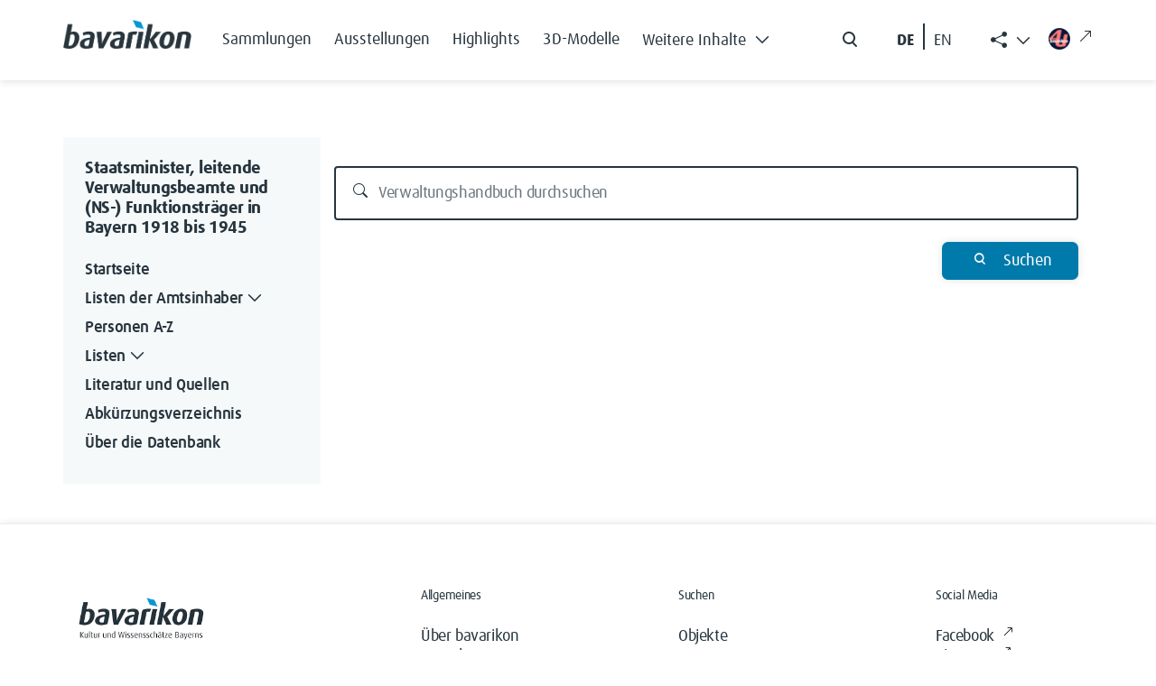

--- FILE ---
content_type: text/html; charset=UTF-8
request_url: https://verwaltungshandbuch.bavarikon.de/index.php?title=Beckerle,_Adolf&action=edit
body_size: 7043
content:
<!DOCTYPE html>
<html class="client-nojs" lang="de-x-formal" dir="ltr">
<head>
<meta charset="UTF-8">
<title> – Staatsminister, leitende Verwaltungsbeamte und (NS-) Funktionsträger in Bayern 1918 bis 1945</title>
<script>document.documentElement.className="client-js";RLCONF={"wgBreakFrames":true,"wgSeparatorTransformTable":[",\t.",".\t,"],"wgDigitTransformTable":["",""],"wgDefaultDateFormat":"dmy","wgMonthNames":["","Januar","Februar","März","April","Mai","Juni","Juli","August","September","Oktober","November","Dezember"],"wgRequestId":"aXBFt9TjjrRYp7K1e_9SSAAAAAI","wgCanonicalNamespace":"","wgCanonicalSpecialPageName":false,"wgNamespaceNumber":0,"wgPageName":"Beckerle,_Adolf","wgTitle":"Beckerle, Adolf","wgCurRevisionId":57022,"wgRevisionId":0,"wgArticleId":2428,"wgIsArticle":false,"wgIsRedirect":false,"wgAction":"edit","wgUserName":null,"wgUserGroups":["*"],"wgCategories":[],"wgPageViewLanguage":"de-formal","wgPageContentLanguage":"de-formal","wgPageContentModel":"wikitext","wgRelevantPageName":"Beckerle,_Adolf","wgRelevantArticleId":2428,"wgIsProbablyEditable":false,"wgRelevantPageIsProbablyEditable":false,"wgRestrictionEdit":[],"wgRestrictionMove":[],"wgCiteReferencePreviewsActive":true,"wgMediaViewerOnClick":true,"wgMediaViewerEnabledByDefault":true,"wgPopupsFlags":0,"egMapsScriptPath":"/extensions/Maps/","egMapsDebugJS":false,"egMapsAvailableServices":["leaflet","googlemaps3"],"egMapsLeafletLayersApiKeys":{"MapBox":"","MapQuestOpen":"","Thunderforest":"","GeoportailFrance":""}};
RLSTATE={"site.styles":"ready","user.styles":"ready","user":"ready","user.options":"loading","skins.tweeki.mediawiki.styles":"ready","skins.tweeki.awesome.styles":"ready","skins.tweeki.styles":"ready","skins.tweeki.externallinks.styles":"ready","x.BavarikonStyle.styles":"ready"};RLPAGEMODULES=["site","mediawiki.page.ready","ext.popups","skins.tweeki.messages","skins.tweeki.scripts","ext.smw.purge"];</script>
<script>(RLQ=window.RLQ||[]).push(function(){mw.loader.impl(function(){return["user.options@12s5i",function($,jQuery,require,module){mw.user.tokens.set({"patrolToken":"+\\","watchToken":"+\\","csrfToken":"+\\"});
}];});});</script>
<link rel="stylesheet" href="/load.php?lang=de-formal&amp;modules=skins.tweeki.awesome.styles%7Cskins.tweeki.externallinks.styles%7Cskins.tweeki.mediawiki.styles%7Cskins.tweeki.styles%7Cx.BavarikonStyle.styles&amp;only=styles&amp;skin=tweeki">
<script async="" src="/load.php?lang=de-formal&amp;modules=startup&amp;only=scripts&amp;raw=1&amp;skin=tweeki"></script>
<meta name="ResourceLoaderDynamicStyles" content="">
<link rel="stylesheet" href="/load.php?lang=de-formal&amp;modules=site.styles&amp;only=styles&amp;skin=tweeki">
<meta name="generator" content="MediaWiki 1.43.6">
<meta name="robots" content="max-image-preview:standard">
<meta name="format-detection" content="telephone=no">
<meta name="viewport" content="width=1120">
<meta name="viewport" content="width=device-width, initial-scale=1">
<link rel="alternate" type="application/rdf+xml" title="Beckerle, Adolf" href="/index.php?title=Spezial:RDF_exportieren&amp;xmlmime=rdf">
<link rel="search" type="application/opensearchdescription+xml" href="/rest.php/v1/search" title="Staatsminister, leitende Verwaltungsbeamte und (NS-) Funktionsträger in Bayern 1918 bis 1945 (de-formal)">
<link rel="EditURI" type="application/rsd+xml" href="https://verwaltungshandbuch.bavarikon.de/api.php?action=rsd">
<link rel="alternate" type="application/atom+xml" title="Atom-Feed für „Staatsminister, leitende Verwaltungsbeamte und (NS-) Funktionsträger in Bayern 1918 bis 1945“" href="/index.php?title=Spezial:Letzte_%C3%84nderungen&amp;feed=atom">
</head>
<body class="mediawiki ltr sitedir-ltr mw-hide-empty-elt ns-0 ns-subject page-Beckerle_Adolf rootpage-Beckerle_Adolf skin-tweeki action-edit tweeki-animateLayout tweeki-non-advanced tweeki-user-anon">            <!-- bavarikon header -->
            <header class="header">
    <nav class="navbar fixed-top navbar-expand-xl" id="main_navigation" aria-label="Main Navigation">
        <div class="container px-md-0">
            <a class="navbar-brand brand-logo" href="https://www.bavarikon.de/">
                <img src="../../extensions/BavarikonStyle/img/bavarikon_logo_dark.png" class="img-fluid" alt="bavarikon" title="Startseite öffnen" width="333" height="74">
            </a>
            <div class="navbar-collapse justify-content-end justify-content-xl-start">
                <ul class="navbar-nav menu-item mb-2 me-auto mb-xl-0 d-none d-xl-flex">
<li class="nav-item"><a class="nav-link" href="https://www.bavarikon.de/collections"><span class="bavarikonmenu0collections">Sammlungen</span></a></li>
<li class="nav-item"><a class="nav-link" href="https://www.bavarikon.de/exhibitions"><span class="bavarikonmenu0exhibitions">Ausstellungen</span></a></li>
<li class="nav-item"><a class="nav-link" href="https://www.bavarikon.de/highlights"><span class="bavarikonmenu0highlights">Highlights</span></a></li>
<li class="nav-item"><a class="nav-link" href="https://www.bavarikon.de/3dmodels"><span class="bavarikonmenu03dobjects">3D-Modelle</span></a></li>
<li class="nav-item dropdown" id="drop-1">

                            <a class="nav-link dropdown-toggle" href="#" aria-label="Weitere Inhalte"  role="button" data-bs-toggle="dropdown" aria-expanded="false"><span class="bavarikonmenu0modules">Weitere Inhalte</span><i class="bvrk-chevron-down" title="Weitere Inhalte"></i>

                                <i class="bvrk-chevron-up" title="Weitere Inhalte"></i>
                            </a>

                            <ul class="dropdown-menu">
<li><a class="dropdown-item" href="https://www.bavarikon.de/partners"><span class="bavarikonmenu0partner">Partner</span></a></li>
<li><a class="dropdown-item" href="https://www.bavarikon.de/objects"><span class="bavarikonmenu0objectsearch">Objekte</span></a></li>
<li><a class="dropdown-item" href="https://www.bavarikon.de/places"><span class="bavarikonmenu0places">Orte</span></a></li>
<li><a class="dropdown-item" href="https://www.bavarikon.de/maps"><span class="bavarikonmenu0maps">Karten</span></a></li>
<li><a class="dropdown-item" href="https://www.bavarikon.de/people"><span class="bavarikonmenu0persons">Personen</span></a></li>
<li><a class="dropdown-item" href="https://www.bavarikon.de/newspapers"><span class="bavarikonmenu0newspapers">Zeitungen</span></a></li>
<li><a class="dropdown-item" href="https://www.bavarikon.de/imagesimilarity"><span class="bavarikonmenu0imgsimsearch">Bildähnlichkeitssuche</span></a></li>
<li><a class="dropdown-item" href="https://www.bavarikon.de/podcast"><span class="bavarikonmenu0podcast">Podcast</span></a></li>
<li><a class="dropdown-item" href="https://www.bavarikon.de/bavarikon4U"><span class="bavarikonmenu0bavarikon4U">bavarikon4U</span></a></li>
</ul></li>
</ul><form class="d-flex d-none d-md-flex me-5 me-xl-0" role="search" aria-label="search button" method="get" action="https://www.bavarikon.de/search?lang=de" target="_blank">
                    <input class="form-control me-2 d-none" type="search" placeholder="Search" aria-label="Search">
                    <button class="btn d-flex flex-row" type="submit">
                        <img src="../../extensions/BavarikonStyle/img/icon-search.svg" alt="search" title="Allgemeine Suche öffnen">
                        <span class="d-none">Search</span>
                    </button>
                </form>

                <!--ul class="navbar-nav social-item list-group-horizontal d-none d-md-flex me-5 me-xl-0">
                    <li class="nav-item">
                        <a class="nav-link pe-2 selected de-lang de-switch" href="#"> DE </a>
                    </li>
                    <li class="nav-link seperate-border px-0"></li>
                    <li class="nav-item">
                        <a class="nav-link ps-2 en-lang en-switch" href="#" title="Switch language to English">EN</a>
                    </li>
                </ul-->
            <ul id="language-switcher" class="navbar-nav social-item list-group-horizontal d-none d-md-flex me-5 me-xl-0">
          <li class="nav-item">
            <button class="nav-link pe-2 btn btn-link de-lang de-switch" id="de-switch" aria-keyshortcuts="Alt+L">DE </button>
          </li>
          <li class="nav-link seperate-border px-0"></li>
          <li class="nav-item">
            <button class="nav-link ps-2 btn btn-link en-lang en-switch" id="en-switch" aria-keyshortcuts="Alt+L" title="Switch language to English"> EN</button>
          </li>
        </ul>
        <ul class="share-links navbar-nav menu-item dropdown d-none d-xl-block" id="bavarikonsocial">
          <li class="nav-item">
            <a class="nav-link dropdown-toggle" href="#" role="button" aria-label="Weitere Inhalte" data-bs-toggle="dropdown" aria-expanded="true"><span class="bi bi-share-fill"> </span>
              <i class="bvrk-chevron-up" title="Weitere Inhalte anzeigen" style="display:none;"></i>
              <i class="bvrk-chevron-down" title="Weitere Inhalte anzeigen" style="display:inline-block;"></i>
            </a>
            <ul class="dropdown-menu dropdown-menu-end social-item" data-bs-popper="static">
              <li>
                <a class="dropdown-item nav-link d-flex gap-2 align-items-center" href="https://www.facebook.com/bavarikon" target="_blank"><img src="../../extensions/BavarikonStyle/img/icon-facebook.svg" alt="facebook" title="Zu Facebook wechseln (externer Link)"><span>Facebook</span><i class="bi bi-arrow-up-right ms-2 external-link-icon"></i></a>
              </li>
              <li>
                <a class="dropdown-item nav-link d-flex gap-2 align-items-center" href="https://www.pinterest.de/bavarikon/" target="_blank"><img src="../../extensions/BavarikonStyle/img/icon-pinterest.svg" alt="pinterest" title="Zu Pinterest wechseln (externer Link)"><span>Pinterest</span><i class="bi bi-arrow-up-right ms-2 external-link-icon"></i></a>
              </li>
              <li>
                <a class="dropdown-item nav-link d-flex gap-2 align-items-center" href="https://www.instagram.com/bavarikon.de/" target="_blank"><img src="../../extensions/BavarikonStyle/img/icon-instagram.svg" alt="instagram" title="Zu Instagram wechseln (externer Link)"><span>Instagram</span><i class="bi bi-arrow-up-right ms-2 external-link-icon"></i></a>
              </li>
                <li>
                  <a class="dropdown-item nav-link d-flex gap-2 align-items-center" href="https://www.youtube.com/@bavarikon4U" target="_blank"><img src="../../extensions/BavarikonStyle/img/icon-youtube.svg" alt="youtube" title="Zu YouTube wechseln (externer Link)"><span>Youtube</span><i class="bi bi-arrow-up-right ms-2 external-link-icon"></i></a>
                </li>
              <li>
                <a class="dropdown-item nav-link d-flex gap-2 align-items-center" href="https://www.tiktok.com/@bavarikon" target="_blank"><img src="../../extensions/BavarikonStyle/img/tiktok.svg" alt="tiktok" title="Zu TikTok wechseln (externer Link)"><span>TikTok</span><i class="bi bi-arrow-up-right ms-2 external-link-icon"></i></a>
              </li>
              <li>
                <a class="dropdown-item nav-link d-flex gap-2 align-items-center" href="https://bavarikon.blogs.julephosting.de/" target="_blank"><img src="../../extensions/BavarikonStyle/img/podcast2.png" alt="podcast" title="Zu Podcast wechseln (externer Link)"><span>Podcast</span><i class="bi bi-arrow-up-right ms-2 external-link-icon"></i></a>
              </li>
            </ul>
          </li>
        </ul>
        <a class="nav-link menu-item d-none d-md-flex link-bav4u pt-xl-1 me-md-4 me-xl-0" href="https://www.bavarikon4u.de/" target="_blank">
          <img class="icon-bav4u" src="../../extensions/BavarikonStyle/img/b4u-logo.png" alt="podcast" title="Zu Podcast wechseln (externer Link)">
        <i class="bi bi-arrow-up-right ms-2 external-link-icon"></i></a>
            </div>
            <button class="burger-button border-0 py-0 d-block d-xl-none" type="button" data-bs-toggle="offcanvas" data-bs-target="#offcanvasRight" aria-controls="offcanvasRight" title="Hauptmenü öffnen">
                <i class="bvrk-burger-menu"></i>
            </button>
        </div>
    </nav>
</header>
<div class="offcanvas offcanvas-end" tabindex="-1" id="offcanvasRight" aria-label="Offcanvas Right" data-bs-scroll="true">
    <div class="offcanvas-header d-flex justify-content-end">
        <button type="button" class="btn btn-close" data-bs-dismiss="offcanvas" aria-label="Close"></button>
    </div>
    <div class="offcanvas-body">
        <ul class="navbar-nav menu-item me-auto"><li class="nav-item"><a class="nav-link" href="https://www.bavarikon.de/collections"><span class="bavarikonmenu0collections">Sammlungen</span></a></li>
<li class="nav-item"><a class="nav-link" href="https://www.bavarikon.de/exhibitions"><span class="bavarikonmenu0exhibitions">Ausstellungen</span></a></li>
<li class="nav-item"><a class="nav-link" href="https://www.bavarikon.de/highlights"><span class="bavarikonmenu0highlights">Highlights</span></a></li>
<li class="nav-item"><a class="nav-link" href="https://www.bavarikon.de/3dmodels"><span class="bavarikonmenu03dobjects">3D-Modelle</span></a></li>
<li class="nav-item dropdown" id="drop-1">

                <a class="nav-link module-link" data-bs-toggle="collapse" href="#collapseExample" role="button" aria-expanded="false" aria-controls="collapseExample"><span class="bavarikonmenu0modules">Weitere Inhalte</span>

                                   <i class="bvrk-chevron-down" title="Weitere Inhalte"></i>

                    <i class="bvrk-chevron-up" title="Weitere Inhalte"></i>

                </a>

                <div class="collapse" id="collapseExample">

                    <div class="module-list-group border-0">
<a class="module-list-group-item border-0" href="https://www.bavarikon.de/partners"><span class="bavarikonmenu0partner">Partner</span></a><a class="module-list-group-item border-0" href="https://www.bavarikon.de/objects"><span class="bavarikonmenu0objectsearch">Objekte</span></a><a class="module-list-group-item border-0" href="https://www.bavarikon.de/places"><span class="bavarikonmenu0places">Orte</span></a><a class="module-list-group-item border-0" href="https://www.bavarikon.de/maps"><span class="bavarikonmenu0maps">Karten</span></a><a class="module-list-group-item border-0" href="https://www.bavarikon.de/people"><span class="bavarikonmenu0persons">Personen</span></a><a class="module-list-group-item border-0" href="https://www.bavarikon.de/newspapers"><span class="bavarikonmenu0newspapers">Zeitungen</span></a><a class="module-list-group-item border-0" href="https://www.bavarikon.de/imagesimilarity"><span class="bavarikonmenu0imgsimsearch">Bildähnlichkeitssuche</span></a><a class="module-list-group-item border-0" href="https://www.bavarikon.de/podcast"><span class="bavarikonmenu0podcast">Podcast</span></a><a class="module-list-group-item border-0" href="https://www.bavarikon.de/bavarikon4U"><span class="bavarikonmenu0bavarikon4U">bavarikon4U</span></a></div></li>
<!-- -->
        </ul>
        <form class="d-flex search-form" role="search" method="get" action="https://www.bavarikon.de/search?lang=de&terms=">
            <input class="form-control me-2 d-none" type="search" placeholder="Search" aria-label="Search">
            <button class="btn d-flex flex-row ps-0" type="submit">
                <img src="../../extensions/BavarikonStyle/img/icon-search.svg" alt="search" title="Allgemeine Suche öffnen">
                <span class="bavarikonmenu0search">Suchen</span>
            </button>
        </form>
        <!--mobile menu social media links-->
        <ul class="navbar-nav social-item network-item list-group-horizontal" id="bavarikonsocial-m">
            <li class="nav-item">
                <a class="nav-link" href="https://www.facebook.com/bavarikon" target="_blank">
                <img src="../../extensions/BavarikonStyle/img/icon-facebook.svg" alt="facebook" title="Zu Facebook wechseln (externer Link)" height="28">
                <i class="bi bi-arrow-up-right ms-2 external-link-icon"></i>
                </a>
            </li>
            <li class="nav-item">
                <a class="nav-link" href="https://www.pinterest.de/bavarikon/">
                <img src="../../extensions/BavarikonStyle/img/icon-pinterest.svg" alt="pinterest" title="Zu Pinterest wechseln (externer Link)" height="28">
                <i class="bi bi-arrow-up-right ms-2 external-link-icon"></i>
                </a>
            </li>
            <li class="nav-item">
                <a class="nav-link" href="https://www.instagram.com/bavarikon.de/"><img src="../../extensions/BavarikonStyle/img/icon-instagram.svg" alt="instagram" title="Zu Instagram wechseln (externer Link)" height="28">
                <i class="bi bi-arrow-up-right ms-2 external-link-icon"></i>
                </a>
            </li>
        </ul>
    <ul class="navbar-nav social-item network-item list-group-horizontal" id="bavarikonsocial-m2">
            <li class="nav-item">
                        <a class="nav-link" href="https://www.youtube.com/@bavarikon4U"><img src="../../extensions/BavarikonStyle/img/icon-youtube.svg" alt="youtube" title="Zu YouTube wechseln (externer Link)" height="28">
                        <i class="bi bi-arrow-up-right ms-2 external-link-icon"></i>
                        </a>
            </li>
            <li class="nav-item">
                <a class="nav-link" href="https://www.tiktok.com/@bavarikon" target="_blank"><img src="../../extensions/BavarikonStyle/img/tiktok.svg" alt="tiktok" title="Zu TikTok wechseln (externer Link)" height="28">
                <i class="bi bi-arrow-up-right ms-2 external-link-icon"></i>
                </a>
            </li>
            <li class="nav-item">
                <a class="nav-link" href="https://bavarikon.blogs.julephosting.de/" target="_blank"><img src="../../extensions/BavarikonStyle/img/podcast2.png" alt="podcast" title="Zu Podcast wechseln (externer Link)" height="28">
                <i class="bi bi-arrow-up-right ms-2 external-link-icon"></i>
                </a>
            </li>
        </ul>
        <div class="navbar-nav social-item network-item list-group-horizontal">
          <a class="nav-link link-bav4u-offcanvas" href="https://www.bavarikon4u.de/" target="_blank">
            <img class="me-2 icon-bav4u-offcanvas" src="../../extensions/BavarikonStyle/img/b4u-logo.png" alt="podcast" title="Zu Podcast wechseln (externer Link)">bavarikon4U<i class="bi bi-arrow-up-right ms-2 external-link-icon"></i></a>
        </div>
        <ul id="language-switcher-mobile" class="navbar-nav social-item list-group-horizontal pb-5">
          <li class="nav-item">
            <a class="nav-link py-0 pe-2 de-switch" aria-keyshortcuts="Alt+L" href="#" id="de-switch-m">Deutsch</a>
          </li>
          <li class="nav-link seperate-border px-0"></li>
          <li class="nav-item">
            <a class="nav-link py-0 ps-2 en-switch" aria-keyshortcuts="Alt+L" href="#" id="en-switch-m"  title="Switch language to English">English</a>
          </li>
        </ul>
        <!--ul class="navbar-nav social-item list-group-horizontal pb-5">
            <li class="nav-item">
                <a class="nav-link py-0 pe-2 selected de-switch" href="#"> Deutsch </a>
            </li>
            <li class="nav-link seperate-border px-0"></li>
            <li class="nav-item">
                <a class="nav-link py-0 ps-2 en-switch" href="#" title="Switch language to English">English</a>
            </li>
        </ul-->
    </div>
</div>            <!-- bavarikon -->
				<main role="main" class="page-subdomain" aria-label="bav subdomain">
			<div id="mw-page-base"></div>
			<div id="mw-head-base"></div>
			<a id="top"></a>


			<div id="contentwrapper" class="user-loggedout not-editable container with-navbar with-navbar-fixed">

                <!-- bavarikon mobile menu -->
                <a href="#" class="d-block d-lg-none mb-4 open-menu-btn" data-bs-toggle="offcanvas" data-bs-target="#offcanvasScrolling" aria-controls="offcanvasScrolling">Datenbank Außenbeziehungen Bayerns<i class="bi bi-chevron-double-right"></i></a>
<div class="offcanvas offcanvas-end" data-bs-scroll="false" data-bs-backdrop="true" tabindex="-1" id="offcanvasScrolling" aria-labelledby="offcanvasScrollingLabel" style="
    display: block;
">
    <div class="offcanvas-header">
        <h5 class="offcanvas-title" id="offcanvasScrollingLabel">
            <span class="menu0projectName">Datenbank Außenbeziehungen Bayerns</span>
        </h5>
        <button type="button" class="btn btn-close" data-bs-dismiss="offcanvas" aria-label="Close"></button>
    </div>
    <div class="offcanvas-body" id="bavarikon-mobile-menu">
                    <!-- sidebar-left -->

            <div id="sidebar-left-mobile" class="sidebar-sticky">
                <div class="btn-group btn-block"><a href="/VWH/Hauptseite" id="n-hauptseite" class="btn btn-primary btn-block">Startseite</a></div><div class="btn-group btn-block dropdown"><a href="/VWH/Separator1" id="n-separator1" class="btn btn-primary btn-block">Listen der Amtsinhaber</a><a class="dropdown-toggle dropdown-toggle-split btn btn-primary btn-block" href="#" data-toggle="dropdown" aria-haspopup="true"><span class="sr-only">Toggle Dropdown</span></a><div class="dropdown-menu "><a href="/VWH/Listen_der_Amtsinhaber" id="n-listen_der_amtsinhaber" tabindex="-1" class="dropdown-item">Übersicht</a><a href="/VWH/I._Oberste_Staatsbeh%C3%B6rden_(einschl._Gesandtschaften)" id="n-i._oberste_staatsbeh%C3%B6rden_%28einschl._gesandtschaften%29" tabindex="-1" class="dropdown-item">I. Oberste Staatsbehörden</a><a href="/VWH/II._Innere_Verwaltung" id="n-ii._innere_verwaltung" tabindex="-1" class="dropdown-item">II. Innere Verwaltung</a><a href="/VWH/III._Polizei" id="n-iii._polizei" tabindex="-1" class="dropdown-item">III. Polizei</a><a href="/VWH/IV._Justiz" id="n-iv._justiz" tabindex="-1" class="dropdown-item">IV. Justiz</a><a href="/VWH/V._Beh%C3%B6rden_der_Finanz-,_Post-_und_Eisenbahnverwaltung" id="n-v._beh%C3%B6rden_der_finanz-%26%2344%3B_post-_und_eisenbahnverwaltung" tabindex="-1" class="dropdown-item">V. Behörden der Finanz- Post- und <br>Eisenbahnverwaltung</a><a href="/VWH/VI._Weitere_ausgew%C3%A4hlte_Zweige_der_Landesverwaltung" id="n-vi._weitere_ausgew%C3%A4hlte_zweige_der_landesverwaltung" tabindex="-1" class="dropdown-item">VI. Weitere ausgewählte Zweige der <br>Landesverwaltung</a><a href="/VWH/VII._H%C3%B6here_Kommanden_der_bayerischen_Armee_bzw._der_Reichswehr_und_der_Wehrmacht_in_Bayern" id="n-vii._h%C3%B6here_kommanden_der_bayerischen_armee_bzw._der_reichswehr_und_der_wehrmacht_in_bayern" tabindex="-1" class="dropdown-item">VII. Höhere Kommanden der <br>bayerischen Armee</a><a href="/VWH/VIII._R%C3%A4tegremien_1918/1919" id="n-viii._r%C3%A4tegremien_1918%2F1919" tabindex="-1" class="dropdown-item">VIII. Rätegremien 1918/1919</a><a href="/VWH/IX._Landwirtschaftsverwaltung" id="n-ix._landwirtschaftsverwaltung" tabindex="-1" class="dropdown-item">IX. Landwirtschaftsverwaltung</a><a href="/VWH/X._Staatliche_Sonderverwaltungen_1933_bis_1945" id="n-x._staatliche_sonderverwaltungen_1933_bis_1945" tabindex="-1" class="dropdown-item">X. Staatliche Sonderverwaltungen <br>1933 bis 1945</a><a href="/VWH/XI._NSDAP_und_ihre_Gliederungen_1933_bis_1945" id="n-xi._nsdap_und_ihre_gliederungen_1933_bis_1945" tabindex="-1" class="dropdown-item">XI. NSDAP und ihre Gliederungen <br>1933 bis 1945</a></div></div><div class="btn-group btn-block"><a href="/VWH/Alphabetisches_Register" id="n-alphabetisches_register" class="btn btn-primary btn-block">Personen A-Z</a></div><div class="btn-group btn-block dropdown"><a href="/VWH/Separator2" id="n-separator2" class="btn btn-primary btn-block">Listen</a><a class="dropdown-toggle dropdown-toggle-split btn btn-primary btn-block" href="#" data-toggle="dropdown" aria-haspopup="true"><span class="sr-only">Toggle Dropdown</span></a><div class="dropdown-menu "><a href="/VWH/Ausbildungswege" id="n-ausbildungswege" tabindex="-1" class="dropdown-item">Ausbildungswege</a><a href="/VWH/Milit%C3%A4rdienst" id="n-milit%C3%A4rdienst" tabindex="-1" class="dropdown-item">Militärdienst</a><a href="/VWH/Berufe" id="n-berufe" tabindex="-1" class="dropdown-item">Berufe und Tätigkeiten</a><a href="/VWH/Entnazifizierung" id="n-entnazifizierung" tabindex="-1" class="dropdown-item">Einstufungen im <br>Entnazifizierungsverfahren</a><a href="/VWH/Ereignis" id="n-ereignis" tabindex="-1" class="dropdown-item">Ereignisse</a><a href="/VWH/Orte_A" id="n-orte-a" tabindex="-1" class="dropdown-item">Orte</a><a href="/VWH/L%C3%A4nder" id="n-l%C3%A4nder" tabindex="-1" class="dropdown-item">Länder</a><a href="/VWH/Attribute" id="n-attribute" tabindex="-1" class="dropdown-item">Alphabetische Gesamtliste aller <br>Attribute</a></div></div><div class="btn-group btn-block"><a href="/VWH/Literatur_und_Quellen" id="n-literatur-und-quellen" class="btn btn-primary btn-block">Literatur und Quellen</a></div><div class="btn-group btn-block"><a href="/VWH/Glossar_A" id="n-glossar_a" class="btn btn-primary btn-block">Abkürzungsverzeichnis</a></div><div class="btn-group btn-block"><a href="/VWH/%C3%9Cber_die_Datenbank" id="n-%C3%9Cber_die_datenbank" class="btn btn-primary btn-block">Über die Datenbank</a></div><div id="tweekiTOC"></div>            </div>

            <!-- /sidebar-left -->
            </div>
</div>
				<div class="row">
					<div id="maincontentwrapper" class="col-md-9">
						
						<!-- content -->
						<!--main role="main"-->
									<div class="mw-body" id="content">
            <!-- bavarikon local searchform -->
            <form action="/index.php" id="searchform" aria-label="Suche">
    <div class="input-group search_input">
        <i class="bi bi-search float-start"></i>
        <input type="search" name="search"  placeholder="Durchsuchen" title="Durchsuchen [alt-shift-f]" accesskey="f" id="searchInput"  class="search-query form-control"  autocomplete="off" aria-label="Durchsuchen">
    </div>
    <div class="search_buttons">
        <button class="btn search-btn me-0" type="submit">
            <i class="bvrk-search-icon me-2"></i> <span class="searchButtonLabel">Suchen</span>
        </button>
    </div>
</form>            <!-- bavarikon -->

			<div id="mw-js-message" style="display:none;"></div>
									<h1 id="firstHeading" class="firstHeading page-header" lang="de-x-formal"><span dir="auto"></span></h1>
									<!-- bodyContent -->
			<div id="bodyContent">
								<div id="contentSub"><div id="mw-content-subtitle"></div></div>
												<div id="jump-to-nav" class="mw-jump">
					Wechseln zu:					<a href="#mw-navigation">Navigation</a>, 					<a href="#p-search">Suche</a>
				</div>
				<div id="mw-content-text" class="mw-body-content"></div>								<div class="printfooter">
				Abgerufen von „<a dir="ltr" href="https://verwaltungshandbuch.bavarikon.de/VWH/Beckerle,_Adolf">https://verwaltungshandbuch.bavarikon.de/VWH/Beckerle,_Adolf</a>“				</div>
												<div id="catlinks" class="catlinks catlinks-allhidden" data-mw="interface"></div>												<div class="visualClear"></div>
							</div>
            
			<!-- /bodyContent -->
		</div>
								<!--/main-->
						<!-- /content -->
					</div>

			<!-- sidebar-left -->

				<div id="sidebar-left" class="col-md-3 sidebar-sticky">
					<div class="btn-group btn-block"><a href="/VWH/Hauptseite" id="n-hauptseite" class="btn btn-primary btn-block">Startseite</a></div><div class="btn-group btn-block dropdown"><a href="/VWH/Separator1" id="n-separator1" class="btn btn-primary btn-block">Listen der Amtsinhaber</a><a class="dropdown-toggle dropdown-toggle-split btn btn-primary btn-block" href="#" data-toggle="dropdown" aria-haspopup="true"><span class="sr-only">Toggle Dropdown</span></a><div class="dropdown-menu "><a href="/VWH/Listen_der_Amtsinhaber" id="n-listen_der_amtsinhaber" tabindex="-1" class="dropdown-item">Übersicht</a><a href="/VWH/I._Oberste_Staatsbeh%C3%B6rden_(einschl._Gesandtschaften)" id="n-i._oberste_staatsbeh%C3%B6rden_%28einschl._gesandtschaften%29" tabindex="-1" class="dropdown-item">I. Oberste Staatsbehörden</a><a href="/VWH/II._Innere_Verwaltung" id="n-ii._innere_verwaltung" tabindex="-1" class="dropdown-item">II. Innere Verwaltung</a><a href="/VWH/III._Polizei" id="n-iii._polizei" tabindex="-1" class="dropdown-item">III. Polizei</a><a href="/VWH/IV._Justiz" id="n-iv._justiz" tabindex="-1" class="dropdown-item">IV. Justiz</a><a href="/VWH/V._Beh%C3%B6rden_der_Finanz-,_Post-_und_Eisenbahnverwaltung" id="n-v._beh%C3%B6rden_der_finanz-%26%2344%3B_post-_und_eisenbahnverwaltung" tabindex="-1" class="dropdown-item">V. Behörden der Finanz- Post- und <br>Eisenbahnverwaltung</a><a href="/VWH/VI._Weitere_ausgew%C3%A4hlte_Zweige_der_Landesverwaltung" id="n-vi._weitere_ausgew%C3%A4hlte_zweige_der_landesverwaltung" tabindex="-1" class="dropdown-item">VI. Weitere ausgewählte Zweige der <br>Landesverwaltung</a><a href="/VWH/VII._H%C3%B6here_Kommanden_der_bayerischen_Armee_bzw._der_Reichswehr_und_der_Wehrmacht_in_Bayern" id="n-vii._h%C3%B6here_kommanden_der_bayerischen_armee_bzw._der_reichswehr_und_der_wehrmacht_in_bayern" tabindex="-1" class="dropdown-item">VII. Höhere Kommanden der <br>bayerischen Armee</a><a href="/VWH/VIII._R%C3%A4tegremien_1918/1919" id="n-viii._r%C3%A4tegremien_1918%2F1919" tabindex="-1" class="dropdown-item">VIII. Rätegremien 1918/1919</a><a href="/VWH/IX._Landwirtschaftsverwaltung" id="n-ix._landwirtschaftsverwaltung" tabindex="-1" class="dropdown-item">IX. Landwirtschaftsverwaltung</a><a href="/VWH/X._Staatliche_Sonderverwaltungen_1933_bis_1945" id="n-x._staatliche_sonderverwaltungen_1933_bis_1945" tabindex="-1" class="dropdown-item">X. Staatliche Sonderverwaltungen <br>1933 bis 1945</a><a href="/VWH/XI._NSDAP_und_ihre_Gliederungen_1933_bis_1945" id="n-xi._nsdap_und_ihre_gliederungen_1933_bis_1945" tabindex="-1" class="dropdown-item">XI. NSDAP und ihre Gliederungen <br>1933 bis 1945</a></div></div><div class="btn-group btn-block"><a href="/VWH/Alphabetisches_Register" id="n-alphabetisches_register" class="btn btn-primary btn-block">Personen A-Z</a></div><div class="btn-group btn-block dropdown"><a href="/VWH/Separator2" id="n-separator2" class="btn btn-primary btn-block">Listen</a><a class="dropdown-toggle dropdown-toggle-split btn btn-primary btn-block" href="#" data-toggle="dropdown" aria-haspopup="true"><span class="sr-only">Toggle Dropdown</span></a><div class="dropdown-menu "><a href="/VWH/Ausbildungswege" id="n-ausbildungswege" tabindex="-1" class="dropdown-item">Ausbildungswege</a><a href="/VWH/Milit%C3%A4rdienst" id="n-milit%C3%A4rdienst" tabindex="-1" class="dropdown-item">Militärdienst</a><a href="/VWH/Berufe" id="n-berufe" tabindex="-1" class="dropdown-item">Berufe und Tätigkeiten</a><a href="/VWH/Entnazifizierung" id="n-entnazifizierung" tabindex="-1" class="dropdown-item">Einstufungen im <br>Entnazifizierungsverfahren</a><a href="/VWH/Ereignis" id="n-ereignis" tabindex="-1" class="dropdown-item">Ereignisse</a><a href="/VWH/Orte_A" id="n-orte-a" tabindex="-1" class="dropdown-item">Orte</a><a href="/VWH/L%C3%A4nder" id="n-l%C3%A4nder" tabindex="-1" class="dropdown-item">Länder</a><a href="/VWH/Attribute" id="n-attribute" tabindex="-1" class="dropdown-item">Alphabetische Gesamtliste aller <br>Attribute</a></div></div><div class="btn-group btn-block"><a href="/VWH/Literatur_und_Quellen" id="n-literatur-und-quellen" class="btn btn-primary btn-block">Literatur und Quellen</a></div><div class="btn-group btn-block"><a href="/VWH/Glossar_A" id="n-glossar_a" class="btn btn-primary btn-block">Abkürzungsverzeichnis</a></div><div class="btn-group btn-block"><a href="/VWH/%C3%9Cber_die_Datenbank" id="n-%C3%9Cber_die_datenbank" class="btn btn-primary btn-block">Über die Datenbank</a></div><div id="tweekiTOC"></div>				</div>

			<!-- /sidebar-left -->
						</div>
			</div>
		</main>


			<!--footer id="footer" role="contentinfo" class="footer ">
				<div class="">
					<div class="row">
											</div>
				</div>
			</footer-->
            <!-- bavarikon footer-->
            <footer class="footer">
    <div id="scrollToTopButton" class="">
        <button class="btn btn-secondary d-flex align-items-center flex-row">
            <span class="d-none d-md-inline-block me-2 bavarikon0pageup">Nach oben</span>
            <i class="bi bi-arrow-up"></i>
        </button>
    </div>
    <div class="container-fluid bottom_section">
        <div class="container">
            <div class="row">
                <div class="col-12 col-xl-3">
                    <a href="https://www.bavarikon.de/" class="bottom_section_logo d-flex align-items-center">
                        <img src="../../extensions/BavarikonStyle/img/bavarikon_logo_mit_claim.png" alt="bavarikon" title="Startseite öffnen">
                    </a>
                    <p class="bottom_section_info_text">bavarikon ist das Onlineportal des Freistaats Bayern zur Präsentation von Kunst, Kultur und Wissensschätzen von der Vor- und Frühgeschichte über Antike und Mittelalter bis hin zur Neuzeit.</p>
                </div>
                <nav class="footer-links col-12 col-md-4 col-xl-2 offset-xl-1" aria-label="Allgemeines">
                    <h5 class="h5 mb-4 bavarikonmenu0general">Allgemeines</h5>
                    <ul class="d-flex flex-column">
                        <li>
                            <a href="https://www.bavarikon.de/about" class="nav-link bavarikonmenu0about">Über bavarikon</a>
                        </li>
                        <li>
                            <a href="https://www.bavarikon.de/contact" class="nav-link bavarikonmenu0contact">Kontakt</a>
                        </li>
                        <li>
                            <a href="https://www.bavarikon.de/press" class="nav-link bavarikonmenu0press">Presse</a>
                        </li>
                        <li>
                            <a href="https://newsletter.bavarikon.de/" class="nav-link" target="_blank">Newsletter<i class="bi bi-arrow-up-right ms-2 external-link-icon"></i></a>
                        </li>
                        <li>
                            <a href="https://www.bavarikon.de/information-for-partners" class="nav-link bavarikonmenu0partnerarea">Partnerbereich</a>
                        </li>
                        <li>
                            <a href="https://www.bavarikon.de/terms-of-use" class="nav-link bavarikonmenu0termsofuse">Nutzungsbedingungen</a>
                        </li>
                        <li>
                            <a href="https://www.bavarikon.de/help" class="nav-link bavarikonmenu0help">Hilfe</a>
                        </li>
                    </ul>
                </nav>
                <nav class="footer-links col-12 col-md-4 col-xl-2 offset-xl-1" aria-label="Suche">
                    <h5 class="h5 mb-4 bavarikonmenu0search">Suche</h5>
                    <ul class="d-flex flex-column">
                        <li>
                            <a href="https://www.bavarikon.de/objects" class="nav-link bavarikonmenu0objectsearch">Objekte</a>
                        </li>
                        <li>
                            <a href="https://www.bavarikon.de/places" class="nav-link bavarikonmenu0places">Orte</a>
                        </li>
                        <li>
                            <a href="https://www.bavarikon.de/maps" class="nav-link bavarikonmenu0maps">Karten</a>
                        </li>
                        <li>
                            <a href="https://www.bavarikon.de/people" class="nav-link bavarikonmenu0persons">Personen</a>
                        </li>
                        <li>
                            <a href="https://www.bavarikon.de/newspapers" class="nav-link bavarikonmenu0newspapers">Zeitungen</a>
                        </li>
                        <li>
                            <a href="https://www.bavarikon.de/imagesimilarity" class="nav-link bavarikonmenu0imgsimsearch">Bildähnlichkeitssuche</a>
                        </li>
                    </ul>
                </nav>
                <nav class="footer-links col-12 col-md-4 col-xl-2 offset-xl-1" aria-label="Social Media">
                    <h5 class="h5 mb-4">Social Media</h5>
                    <ul class="d-flex flex-column">
                        <li>
                            <a href="https://www.facebook.com/bavarikon" class="nav-link" target="_blank">Facebook<i class="bi bi-arrow-up-right ms-2 external-link-icon"></i></a>
                        </li>
                        <li>
                            <a href="https://www.pinterest.de/bavarikon/" class="nav-link" target="_blank">Pinterest<i class="bi bi-arrow-up-right ms-2 external-link-icon"></i></a>
                        </li>
                        <li>
                            <a href="https://www.instagram.com/bavarikon.de/" class="nav-link" target="_blank">Instagram<i class="bi bi-arrow-up-right ms-2 external-link-icon"></i></a>
                        </li>
                        <li>
                            <a href="https://www.youtube.com/@bavarikon4U" class="nav-link" target="_blank">YouTube<i class="bi bi-arrow-up-right ms-2 external-link-icon"></i></a>
                        </li>
                        <li>
                            <a href="https://www.tiktok.com/@bavarikon" class="nav-link" target="_blank">TikTok<i class="bi bi-arrow-up-right ms-2 external-link-icon"></i></a>
                        </li>
                        <li>
                            <a href="https://bavarikon.blogs.julephosting.de/" class="nav-link" target="_blank">Podcast<i class="bi bi-arrow-up-right ms-2 external-link-icon"></i></a>
                        </li>
                    </ul>
                </nav>
            </div>
            <div class="row">
                <nav class="footer-links col-12 px-md-0 mb-4 mb-md-0" id="footer_bottom_navigation" aria-label="Footer Bottom Navigation">
                    <ul class="submenu-item">
                        <li>
                            <a href="https://www.bavarikon.de/imprint" class="nav-link bavarikonmenu0imprint">Impressum</a>
                        </li>
                        <li>
                            <a href="https://www.bavarikon.de/privacy" class="nav-link bavarikonmenu0privacy">Datenschutzerklärung</a>
                        </li>
                        <li>
                            <a href="https://www.bavarikon.de/accessibility" class="nav-link bavarikonmenu0accessibility">Barrierefreiheit</a>
                        </li>
                    </ul>
                </nav>
            </div>
        </div>
    </div>
</footer>
<div class="offcanvas-backdrop"></div>            <!-- bavarikon footer-->
			</body>
</html>
<script>(RLQ=window.RLQ||[]).push(function(){mw.config.set({"wgBackendResponseTime":542});});</script>
</body>
</html>

--- FILE ---
content_type: text/css; charset=utf-8
request_url: https://verwaltungshandbuch.bavarikon.de/load.php?lang=de-formal&modules=site.styles&only=styles&skin=tweeki
body_size: 110
content:
#sidebar-left .dropdown-menu li a{color:#ccc;padding:3px 0px}.navbar-inner{margin-left:-13px}ul.main-nav{text-align:left;border:0px solid yellow;width:auto}#social-media{float:right;display:flex;align-items:center;height:50px;width:20.5%;border:0px solid green;margin-right:-33px}.social-media-img{width:20px;margin-top:3px;border:0px solid red}.printfooter{display:none}.ve-ui-toolbar{width:125%}